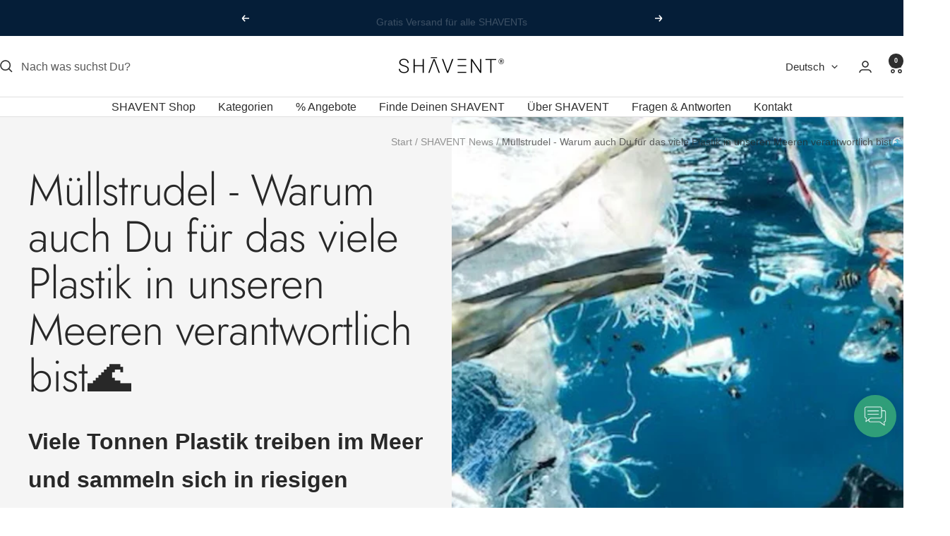

--- FILE ---
content_type: application/x-javascript
request_url: https://app.sealsubscriptions.com/shopify/public/status/shop/shavent.myshopify.com.js?1768968697
body_size: -289
content:
var sealsubscriptions_settings_updated='1761291801';